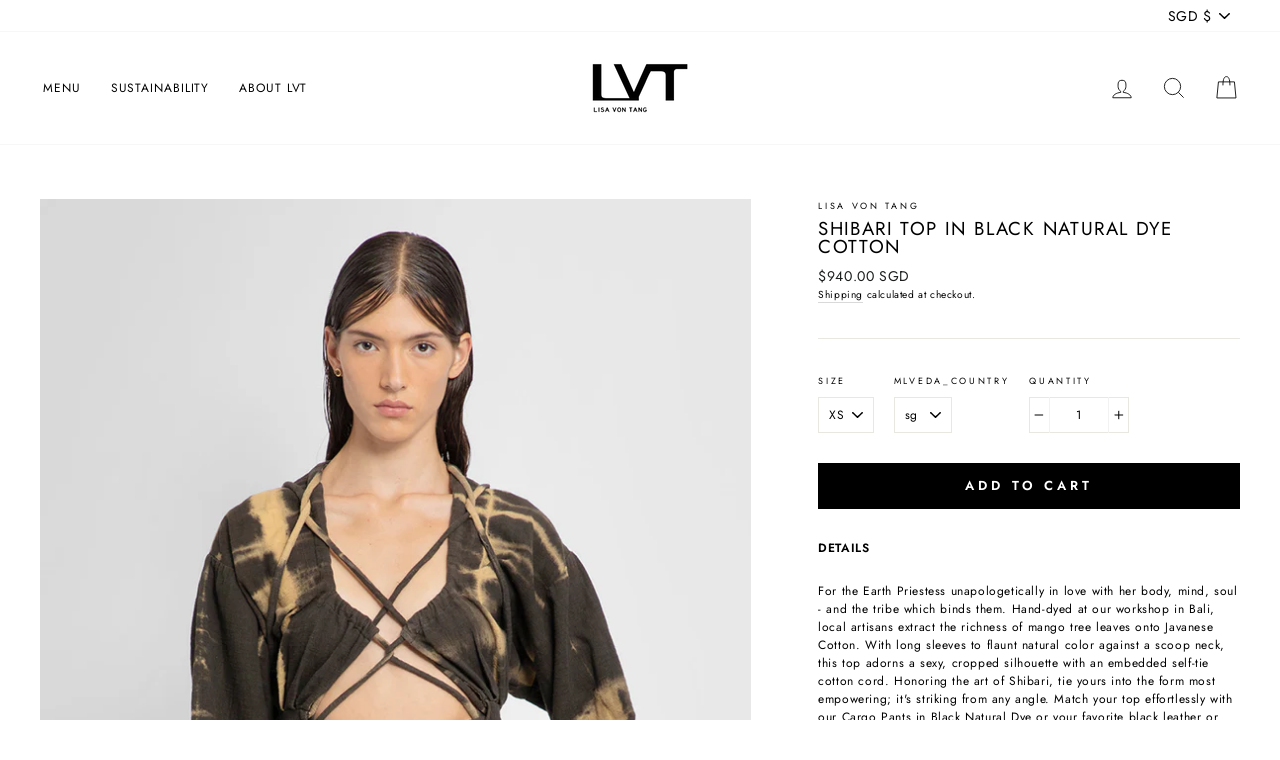

--- FILE ---
content_type: text/html; charset=UTF-8
request_url: https://ultimatesizechart.com/sizechart/sizechart_ajax.php
body_size: 290
content:
{"sd_sizechartlinktext":"Size Guide","sd_sizechartlinkcolor":"000000","sd_alignsizechartlink":"left","sd_sizecharttextsize":"10","sd_fixtopmargin":"undefined","sd_fixbackground":"FFFFFF","sd_fixtextcolor":"000000","sdsizechartlinkweight":"bold","sdalignsizemode":"link","sdsizechartbuttonbk":"FFFFFF","sdsizechartdecoration":"underline","sdfont_style":"normal","sd_rulericon":"sdruler4","selectinject":"before","injectevent":"id","injectvalue":""}

--- FILE ---
content_type: text/html; charset=UTF-8
request_url: https://ultimatesizechart.com/sizechart/sizechart_ajax.php
body_size: 1316
content:
			 
			 
			 			 
	  <div class="Sd_sizechartmodel" id="48063905839" style="background: rgba(0, 0, 0, 0.5);bottom: 0;left: 0; position: fixed;right: 0;top: 0;z-index: 2; display:none;width: 100%;height: 100%;overflow-y:auto;" >
        <div class="sd_pinnerpanel sd_size_innerpop" style="max-width: 100%;margin: 0 auto;width: 850px;height:auto; position:relative;padding-bottom: 20px;margin-top:60px;margin-bottom: 10px;background:#FFFFFF;">
        <div class="Sd_popfirst_panel" style="background: #000000; border-bottom: 1px solid #dbdbce; position: relative;text-align: center;" class="size-box-header">
            <p class="sd_pop_producttitle" style=" color: #565656; font-size: 14px; font-weight: 600;text-align:center;margin:28px auto 10px;max-width: 600px;font-family: 'Roboto', sans-serif;padding-top:20px;" class="size-box-title">Shibari Top in Black Natural Dye Cotton</p>
            <button class="pclose" style="cursor: pointer;top: 0px; background: rgba(0, 0, 0, 0) none repeat scroll 0 0; border: medium none; position: absolute; right: 10px;outline:none;top:15px;"><svg xmlns="http://www.w3.org/2000/svg" viewBox="0 0 97.77 97.77" style="width:13px;height:13px;float:right;"><defs><style>.cls-1-sd-close{fill:#7f7f7f;}</style></defs><g id="Layer_2" data-name="Layer 2"><g id="Layer_1-2" data-name="Layer 1"><path class="cls-1-sd-close" d="M64.65,48.88,97.47,16.06a1,1,0,0,0,0-1.41L83.12.29a1,1,0,0,0-1.42,0L48.88,33.11,16.06.29a1,1,0,0,0-1.41,0L.29,14.65a1,1,0,0,0,0,1.41L33.11,48.88.29,81.7a1,1,0,0,0,0,1.42L14.65,97.47a1,1,0,0,0,1.41,0L48.88,64.65,81.7,97.47a1,1,0,0,0,1.42,0L97.47,83.12a1,1,0,0,0,0-1.42Z"/></g></g></svg></button>
						 <p class="sd_pop_options" style="color: #000000; font-weight: 600; font-size: 11px; text-align:center;margin-bottom: 12px;" class="size-box-subtitle"> </p>
			
        </div>
        <div class="main-chart-table" style="padding-top:40px;overflow:auto;min-height:200px;margin-top: 5px;">
		 		
								
            <div class="size-box-info addrightborder addleftborder">
			
								<div class="sd_pop_below sd_size_header def_tablehead" style="font-weight: 600;margin-bottom:25px; font-size: 11px; padding-top: 8px;text-align:center; color: #000000;" >Womenswear Conversion Chart</div>
								
			<style>
			.sd_sizetablefront th {
              background: #FFFFFF;;
              }
			.sd_sizetablefront tr:nth-child(odd) {
              background: #FFFFFF;;
              }
			  .sd_sizetablefront tr:nth-child(odd):hover {
              background: #F0F0F2;;
              }
			  .sd_sizetablefront tr:nth-child(even) {
                  background: #ECECED;;
              }
			  .sd_sizetablefront tr:nth-child(even):hover {
              background: #F0F0F2;;
              }
			</style>
			
                <table class="sd_sizetablefront" style="border:2px solid rgb(204,204,204); border-collapse: collapse;margin: 0 auto;width: 95%;" class="size-box-table">
				                       
											   
							    <tr>
																 
								  <th style="color: #000000; border: 1px solid #d5d6d9;padding: 10px 5px;text-align: center;text-transform: capitalize; padding: 10px; font-size: 12px;" class="size-box-cell">Lisa Von Tang								  </th>
																 
								  <th style="color: #000000; border: 1px solid #d5d6d9;padding: 10px 5px;text-align: center;text-transform: capitalize; padding: 10px; font-size: 12px;" class="size-box-cell">US								  </th>
																 
								  <th style="color: #000000; border: 1px solid #d5d6d9;padding: 10px 5px;text-align: center;text-transform: capitalize; padding: 10px; font-size: 12px;" class="size-box-cell">UK/AU								  </th>
																 
								  <th style="color: #000000; border: 1px solid #d5d6d9;padding: 10px 5px;text-align: center;text-transform: capitalize; padding: 10px; font-size: 12px;" class="size-box-cell">IT								  </th>
																 
								  <th style="color: #000000; border: 1px solid #d5d6d9;padding: 10px 5px;text-align: center;text-transform: capitalize; padding: 10px; font-size: 12px;" class="size-box-cell">FR								  </th>
																	
									 </tr><tr>
																
								 <td style="color: #000000; border: 1px solid #d5d6d9;padding: 10px;text-align:center;font-size: 12px;" class="size-box-cell">XS</td>
						 
						            								
								 <td style="color: #000000; border: 1px solid #d5d6d9;padding: 10px;text-align:center;font-size: 12px;" class="size-box-cell">2-4</td>
						 
						            								
								 <td style="color: #000000; border: 1px solid #d5d6d9;padding: 10px;text-align:center;font-size: 12px;" class="size-box-cell">6-8</td>
						 
						            								
								 <td style="color: #000000; border: 1px solid #d5d6d9;padding: 10px;text-align:center;font-size: 12px;" class="size-box-cell">38-40</td>
						 
						            								
								 <td style="color: #000000; border: 1px solid #d5d6d9;padding: 10px;text-align:center;font-size: 12px;" class="size-box-cell">34-36</td>
						 
						            									
									 </tr><tr>
																
								 <td style="color: #000000; border: 1px solid #d5d6d9;padding: 10px;text-align:center;font-size: 12px;" class="size-box-cell">S</td>
						 
						            								
								 <td style="color: #000000; border: 1px solid #d5d6d9;padding: 10px;text-align:center;font-size: 12px;" class="size-box-cell">4-6</td>
						 
						            								
								 <td style="color: #000000; border: 1px solid #d5d6d9;padding: 10px;text-align:center;font-size: 12px;" class="size-box-cell">8-10</td>
						 
						            								
								 <td style="color: #000000; border: 1px solid #d5d6d9;padding: 10px;text-align:center;font-size: 12px;" class="size-box-cell">40-42</td>
						 
						            								
								 <td style="color: #000000; border: 1px solid #d5d6d9;padding: 10px;text-align:center;font-size: 12px;" class="size-box-cell">38</td>
						 
						            									
									 </tr><tr>
																
								 <td style="color: #000000; border: 1px solid #d5d6d9;padding: 10px;text-align:center;font-size: 12px;" class="size-box-cell">M</td>
						 
						            								
								 <td style="color: #000000; border: 1px solid #d5d6d9;padding: 10px;text-align:center;font-size: 12px;" class="size-box-cell">8</td>
						 
						            								
								 <td style="color: #000000; border: 1px solid #d5d6d9;padding: 10px;text-align:center;font-size: 12px;" class="size-box-cell">12</td>
						 
						            								
								 <td style="color: #000000; border: 1px solid #d5d6d9;padding: 10px;text-align:center;font-size: 12px;" class="size-box-cell">44</td>
						 
						            								
								 <td style="color: #000000; border: 1px solid #d5d6d9;padding: 10px;text-align:center;font-size: 12px;" class="size-box-cell">40</td>
						 
						            									
									 </tr><tr>
																
								 <td style="color: #000000; border: 1px solid #d5d6d9;padding: 10px;text-align:center;font-size: 12px;" class="size-box-cell">L</td>
						 
						            								
								 <td style="color: #000000; border: 1px solid #d5d6d9;padding: 10px;text-align:center;font-size: 12px;" class="size-box-cell">10</td>
						 
						            								
								 <td style="color: #000000; border: 1px solid #d5d6d9;padding: 10px;text-align:center;font-size: 12px;" class="size-box-cell">14</td>
						 
						            								
								 <td style="color: #000000; border: 1px solid #d5d6d9;padding: 10px;text-align:center;font-size: 12px;" class="size-box-cell">46</td>
						 
						            								
								 <td style="color: #000000; border: 1px solid #d5d6d9;padding: 10px;text-align:center;font-size: 12px;" class="size-box-cell">42</td>
						 
						            									
									 </tr><tr>
																
								 <td style="color: #000000; border: 1px solid #d5d6d9;padding: 10px;text-align:center;font-size: 12px;" class="size-box-cell">XL</td>
						 
						            								
								 <td style="color: #000000; border: 1px solid #d5d6d9;padding: 10px;text-align:center;font-size: 12px;" class="size-box-cell">12</td>
						 
						            								
								 <td style="color: #000000; border: 1px solid #d5d6d9;padding: 10px;text-align:center;font-size: 12px;" class="size-box-cell">16</td>
						 
						            								
								 <td style="color: #000000; border: 1px solid #d5d6d9;padding: 10px;text-align:center;font-size: 12px;" class="size-box-cell">48</td>
						 
						            								
								 <td style="color: #000000; border: 1px solid #d5d6d9;padding: 10px;text-align:center;font-size: 12px;" class="size-box-cell">44</td>
						 
						            									
									 </tr><tr>
								                
                </table>
					<div class="sd_pop_below" style="font-weight: 600; font-size: 10px; padding-top: 8px;text-align: center;" class="size-chart-disclaimer"></div>
            </div>
			
			
				<!-- collection size1 code this file 12122-->
									<div class="sd_size1_data">
					<div class="size-box-info addrightborder addleftborder">
											<div class="sd_pop_below sd_size_header" style="font-weight: 600; font-size: 11px; padding-top: 8px;text-align:center; color: #000000;" >Menswear Conversion Chart</div>
											<style>
			.sd_sizetablefront th {
              background: #FFFFFF;;
              }
			.sd_sizetablefront tr:nth-child(odd) {
              background: #FFFFFF;;
              }
			  .sd_sizetablefront tr:nth-child(odd):hover {
              background: #F0F0F2;;
              }
			  .sd_sizetablefront tr:nth-child(even) {
                  background: #ECECED;;
              }
			  .sd_sizetablefront tr:nth-child(even):hover {
              background: #F0F0F2;;
              }
			</style>
			
                <table class="sd_sizetablefront" style="border:2px solid rgb(204,204,204); border-collapse: collapse;margin: 0 auto;width: 95%;" class="size-box-table">
				                       
											   
							    <tr>
																 
								  <th style="color: #000000; border: 1px solid #d5d6d9;padding: 10px 5px;text-align: center;text-transform: capitalize; padding: 10px; font-size: 12px;" class="size-box-cell">Lisa Von Tang								  </th>
																 
								  <th style="color: #000000; border: 1px solid #d5d6d9;padding: 10px 5px;text-align: center;text-transform: capitalize; padding: 10px; font-size: 12px;" class="size-box-cell">US								  </th>
																 
								  <th style="color: #000000; border: 1px solid #d5d6d9;padding: 10px 5px;text-align: center;text-transform: capitalize; padding: 10px; font-size: 12px;" class="size-box-cell">UK								  </th>
																 
								  <th style="color: #000000; border: 1px solid #d5d6d9;padding: 10px 5px;text-align: center;text-transform: capitalize; padding: 10px; font-size: 12px;" class="size-box-cell">EU								  </th>
																	
									 </tr><tr>
																
								 <td style="color: #000000; border: 1px solid #d5d6d9;padding: 10px;text-align:center;font-size: 12px;" class="size-box-cell">S</td>
						 
						            								
								 <td style="color: #000000; border: 1px solid #d5d6d9;padding: 10px;text-align:center;font-size: 12px;" class="size-box-cell">36</td>
						 
						            								
								 <td style="color: #000000; border: 1px solid #d5d6d9;padding: 10px;text-align:center;font-size: 12px;" class="size-box-cell">36</td>
						 
						            								
								 <td style="color: #000000; border: 1px solid #d5d6d9;padding: 10px;text-align:center;font-size: 12px;" class="size-box-cell">46</td>
						 
						            									
									 </tr><tr>
																
								 <td style="color: #000000; border: 1px solid #d5d6d9;padding: 10px;text-align:center;font-size: 12px;" class="size-box-cell">M</td>
						 
						            								
								 <td style="color: #000000; border: 1px solid #d5d6d9;padding: 10px;text-align:center;font-size: 12px;" class="size-box-cell">38</td>
						 
						            								
								 <td style="color: #000000; border: 1px solid #d5d6d9;padding: 10px;text-align:center;font-size: 12px;" class="size-box-cell">38</td>
						 
						            								
								 <td style="color: #000000; border: 1px solid #d5d6d9;padding: 10px;text-align:center;font-size: 12px;" class="size-box-cell">48</td>
						 
						            									
									 </tr><tr>
																
								 <td style="color: #000000; border: 1px solid #d5d6d9;padding: 10px;text-align:center;font-size: 12px;" class="size-box-cell">L</td>
						 
						            								
								 <td style="color: #000000; border: 1px solid #d5d6d9;padding: 10px;text-align:center;font-size: 12px;" class="size-box-cell">40</td>
						 
						            								
								 <td style="color: #000000; border: 1px solid #d5d6d9;padding: 10px;text-align:center;font-size: 12px;" class="size-box-cell">40</td>
						 
						            								
								 <td style="color: #000000; border: 1px solid #d5d6d9;padding: 10px;text-align:center;font-size: 12px;" class="size-box-cell">50</td>
						 
						            									
									 </tr><tr>
																
								 <td style="color: #000000; border: 1px solid #d5d6d9;padding: 10px;text-align:center;font-size: 12px;" class="size-box-cell">XL</td>
						 
						            								
								 <td style="color: #000000; border: 1px solid #d5d6d9;padding: 10px;text-align:center;font-size: 12px;" class="size-box-cell">42</td>
						 
						            								
								 <td style="color: #000000; border: 1px solid #d5d6d9;padding: 10px;text-align:center;font-size: 12px;" class="size-box-cell">42</td>
						 
						            								
								 <td style="color: #000000; border: 1px solid #d5d6d9;padding: 10px;text-align:center;font-size: 12px;" class="size-box-cell">52</td>
						 
						            									
									 </tr><tr>
								                
                </table>
					            </div>
			</div>
						<!-- collection size1 code ends -->
			
			
			
			
			<!-- collection size2 code -->
							<!-- collection size2 code ends -->
			
			
			
			
			<!-- collection size3 code -->
							<!-- collection size3 code ends -->
			
			
			
			
			<!-- collection size4 code -->
							<!-- collection size4 code ends -->
			
			
			
			
							
           <div style=" margin: 20px auto;width:90%;" class="size-box-actions">
                           </div>
			 
	    			
        </div></div></div>
			    
			 